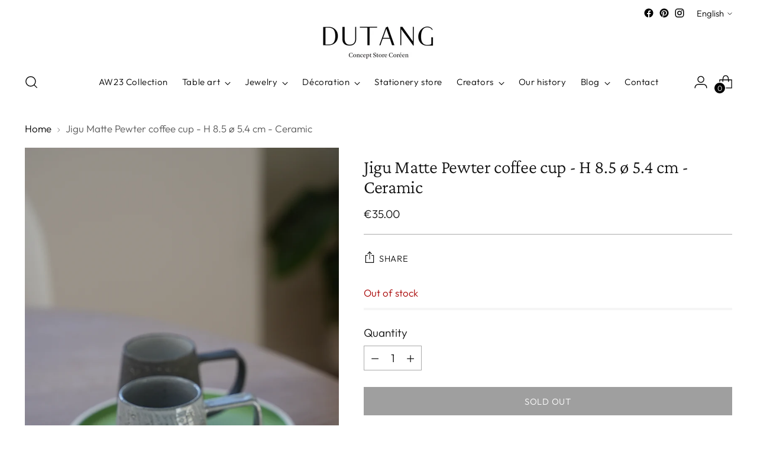

--- FILE ---
content_type: text/javascript; charset=utf-8
request_url: https://dutang-store.com/en/products/tasse-a-cafe-jigu-etain-mat-h-8-5-o-5-4-cm-ceramique.js
body_size: 653
content:
{"id":8515793977691,"title":"Jigu Matte Pewter coffee cup - H 8.5 ø 5.4 cm - Ceramic","handle":"tasse-a-cafe-jigu-etain-mat-h-8-5-o-5-4-cm-ceramique","description":"\u003cp\u003e Jigu tableware embodies the beauty and craftsmanship of Korean craftsmanship in all its glory.\u003cbr data-mce-fragment=\"1\"\u003e This unique collection skillfully mixes matte and glazed ceramic to create an exceptional product.\u003cbr data-mce-fragment=\"1\"\u003e It also carries the story of ceramist Sam Jackso, a Korean ceramic workshop established in Seoul.\u003c\/p\u003e\n\n\u003ch5\u003e \u003cstrong\u003eFeatures\u003c\/strong\u003e\n\u003c\/h5\u003e\n\n\u003cp\u003e Diameter: 5.4 cm \/ Height: 8.5 cm\u003c\/p\u003e\n\n\u003cp\u003e Sold individually\u003c\/p\u003e\n\n\u003cp\u003e \u003cspan\u003eEntirely worked by hand\u003c\/span\u003e\u003c\/p\u003e\n\n\u003ch5\u003e \u003cstrong\u003eComposition\u003c\/strong\u003e\n\u003c\/h5\u003e\n\n\u003cp\u003e Ceramic (stoneware fired at high temperature)\u003c\/p\u003e\n\n\u003ch5\u003e \u003cstrong\u003eMaintenance advice\u003c\/strong\u003e\n\u003c\/h5\u003e\n\n\u003cp\u003e \u003cspan\u003eMicrowave safe and dishwasher safe\u003c\/span\u003e\u003c\/p\u003e\n\n\u003cp\u003e\u003c\/p\u003e","published_at":"2023-09-06T18:14:21+02:00","created_at":"2023-07-25T15:25:47+02:00","vendor":"sam jackso","type":"Tasses","tags":[],"price":3500,"price_min":3500,"price_max":3500,"available":false,"price_varies":false,"compare_at_price":3500,"compare_at_price_min":3500,"compare_at_price_max":3500,"compare_at_price_varies":false,"variants":[{"id":46968030757211,"title":"Default Title","option1":"Default Title","option2":null,"option3":null,"sku":"SJ6","requires_shipping":true,"taxable":true,"featured_image":null,"available":false,"name":"Jigu Matte Pewter coffee cup - H 8.5 ø 5.4 cm - Ceramic","public_title":null,"options":["Default Title"],"price":3500,"weight":350,"compare_at_price":3500,"inventory_management":"shopify","barcode":"3760397270437","requires_selling_plan":false,"selling_plan_allocations":[]}],"images":["\/\/cdn.shopify.com\/s\/files\/1\/0759\/8469\/9739\/files\/plateauvertjoli.png?v=1701857718","\/\/cdn.shopify.com\/s\/files\/1\/0759\/8469\/9739\/files\/tasseacafeceramiqueetainmat.jpg?v=1701857718","\/\/cdn.shopify.com\/s\/files\/1\/0759\/8469\/9739\/files\/Tassescoree.png?v=1701857718","\/\/cdn.shopify.com\/s\/files\/1\/0759\/8469\/9739\/files\/artisanceramiquecoreen2.jpg?v=1696140343"],"featured_image":"\/\/cdn.shopify.com\/s\/files\/1\/0759\/8469\/9739\/files\/plateauvertjoli.png?v=1701857718","options":[{"name":"Title","position":1,"values":["Default Title"]}],"url":"\/en\/products\/tasse-a-cafe-jigu-etain-mat-h-8-5-o-5-4-cm-ceramique","media":[{"alt":null,"id":44659403882843,"position":1,"preview_image":{"aspect_ratio":0.562,"height":1366,"width":768,"src":"https:\/\/cdn.shopify.com\/s\/files\/1\/0759\/8469\/9739\/files\/plateauvertjoli.png?v=1701857718"},"aspect_ratio":0.562,"height":1366,"media_type":"image","src":"https:\/\/cdn.shopify.com\/s\/files\/1\/0759\/8469\/9739\/files\/plateauvertjoli.png?v=1701857718","width":768},{"alt":null,"id":44147285557595,"position":2,"preview_image":{"aspect_ratio":0.755,"height":600,"width":453,"src":"https:\/\/cdn.shopify.com\/s\/files\/1\/0759\/8469\/9739\/files\/tasseacafeceramiqueetainmat.jpg?v=1701857718"},"aspect_ratio":0.755,"height":600,"media_type":"image","src":"https:\/\/cdn.shopify.com\/s\/files\/1\/0759\/8469\/9739\/files\/tasseacafeceramiqueetainmat.jpg?v=1701857718","width":453},{"alt":null,"id":44659403915611,"position":3,"preview_image":{"aspect_ratio":0.562,"height":1366,"width":768,"src":"https:\/\/cdn.shopify.com\/s\/files\/1\/0759\/8469\/9739\/files\/Tassescoree.png?v=1701857718"},"aspect_ratio":0.562,"height":1366,"media_type":"image","src":"https:\/\/cdn.shopify.com\/s\/files\/1\/0759\/8469\/9739\/files\/Tassescoree.png?v=1701857718","width":768},{"alt":null,"id":44147295224155,"position":4,"preview_image":{"aspect_ratio":0.8,"height":600,"width":480,"src":"https:\/\/cdn.shopify.com\/s\/files\/1\/0759\/8469\/9739\/files\/artisanceramiquecoreen2.jpg?v=1696140343"},"aspect_ratio":0.8,"height":600,"media_type":"image","src":"https:\/\/cdn.shopify.com\/s\/files\/1\/0759\/8469\/9739\/files\/artisanceramiquecoreen2.jpg?v=1696140343","width":480}],"requires_selling_plan":false,"selling_plan_groups":[]}